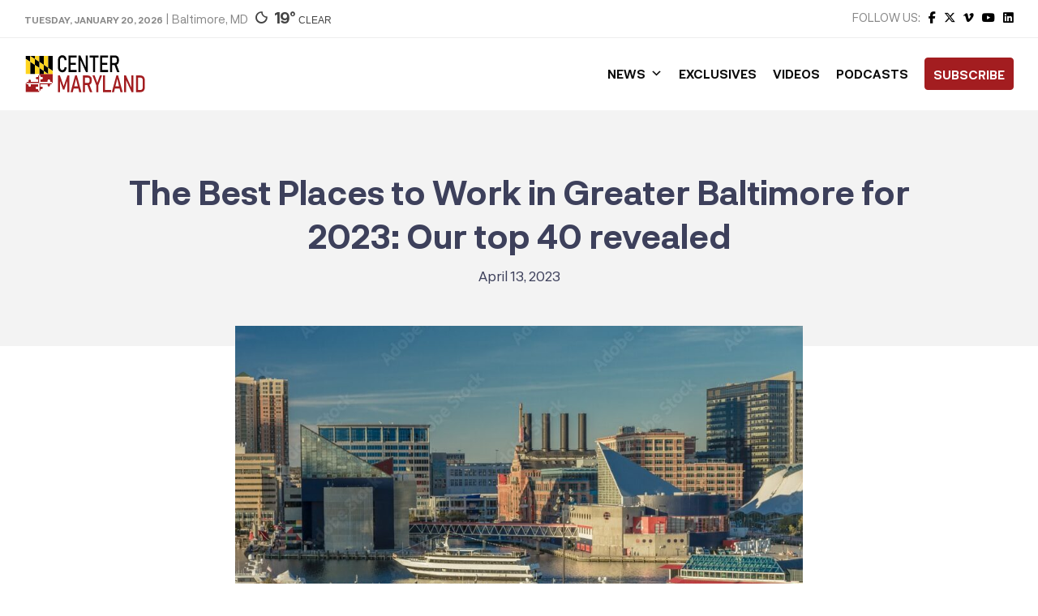

--- FILE ---
content_type: text/html; charset=utf-8
request_url: https://www.google.com/recaptcha/api2/aframe
body_size: 268
content:
<!DOCTYPE HTML><html><head><meta http-equiv="content-type" content="text/html; charset=UTF-8"></head><body><script nonce="qhzNtGuMzec50VMz4BgJ8g">/** Anti-fraud and anti-abuse applications only. See google.com/recaptcha */ try{var clients={'sodar':'https://pagead2.googlesyndication.com/pagead/sodar?'};window.addEventListener("message",function(a){try{if(a.source===window.parent){var b=JSON.parse(a.data);var c=clients[b['id']];if(c){var d=document.createElement('img');d.src=c+b['params']+'&rc='+(localStorage.getItem("rc::a")?sessionStorage.getItem("rc::b"):"");window.document.body.appendChild(d);sessionStorage.setItem("rc::e",parseInt(sessionStorage.getItem("rc::e")||0)+1);localStorage.setItem("rc::h",'1768979446156');}}}catch(b){}});window.parent.postMessage("_grecaptcha_ready", "*");}catch(b){}</script></body></html>

--- FILE ---
content_type: text/css
request_url: https://centermaryland.org/wp-content/themes/html5blank-stable-child/style.css?ver=1.0
body_size: 275
content:
/*
Theme Name:   HTML5 Child Theme
Description:  Child Theme for HTML5
Author:       Mtheto Chisala
Author URL:   http://eighty2wo.com
Template:     html5blank-stable
Version:      1.0
License:      GNU General Public License v2 or later
License URI:  http://www.gnu.org/licenses/gpl-2.0.html
Text Domain:  html5blank-stable-child
*/

/* Write here your own personal stylesheet */
